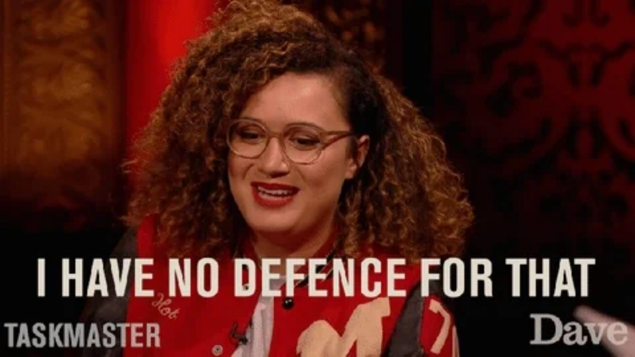

--- FILE ---
content_type: text/html
request_url: https://giphy.com/embed/Mc0UsbJMvV4Pg9HxQT
body_size: 2702
content:

<!DOCTYPE html>
<html>
    <head>
        <meta charset="utf-8" />
        <title>Taskmaster GIF by UKTV - Find &amp; Share on GIPHY</title>
        
            <link rel="canonical" href="https://giphy.com/gifs/UKTVGIFBANK-taskmaster-Mc0UsbJMvV4Pg9HxQT" />
        
        <meta name="description" content="Discover &amp; share this Animated GIF with everyone you know. GIPHY is how you search, share, discover, and create GIFs." />
        <meta name="author" content="GIPHY" />
        <meta name="keywords" content="Animated GIFs, GIFs, Giphy" />
        <meta name="alexaVerifyID" content="HMyPJIK-pLEheM5ACWFf6xvnA2U" />
        <meta name="viewport" content="width=device-width, initial-scale=1" />
        <meta name="robots" content="noindex, noimageindex, noai, noimageai" />
        <meta property="og:url" content="https://media1.giphy.com/media/v1.Y2lkPWRkYTI0ZDUwM2lnNzJ6eG82MDZwdjN0aHNpdTBvdmN1ZmxtdHdiNzV6b2ZoN3hybCZlcD12MV9pbnRlcm5hbF9naWZfYnlfaWQmY3Q9Zw/Mc0UsbJMvV4Pg9HxQT/giphy.gif" />
        <meta property="og:title" content="Taskmaster GIF by UKTV - Find &amp; Share on GIPHY" />
        <meta property="og:description" content="Discover &amp; share this Animated GIF with everyone you know. GIPHY is how you search, share, discover, and create GIFs." />
        <meta property="og:type" content="video.other" />
        <meta property="og:image" content="https://media1.giphy.com/media/v1.Y2lkPWRkYTI0ZDUwM2lnNzJ6eG82MDZwdjN0aHNpdTBvdmN1ZmxtdHdiNzV6b2ZoN3hybCZlcD12MV9pbnRlcm5hbF9naWZfYnlfaWQmY3Q9Zw/Mc0UsbJMvV4Pg9HxQT/200.gif" />
        <meta property="og:site_name" content="GIPHY" />
        <meta property="fb:app_id" content="406655189415060" />
        <meta name="twitter:card" value="player" />
        <meta name="twitter:title" value="Taskmaster GIF by UKTV - Find &amp; Share on GIPHY" />
        <meta name="twitter:description" value="Discover &amp; share this Animated GIF with everyone you know. GIPHY is how you search, share, discover, and create GIFs." />
        <meta name="twitter:image" value="https://media1.giphy.com/media/v1.Y2lkPWRkYTI0ZDUwM2lnNzJ6eG82MDZwdjN0aHNpdTBvdmN1ZmxtdHdiNzV6b2ZoN3hybCZlcD12MV9pbnRlcm5hbF9naWZfYnlfaWQmY3Q9Zw/Mc0UsbJMvV4Pg9HxQT/giphy_s.gif" />
        <meta name="twitter:site" value="@giphy" />
        <style type="text/css">
            html,
            body {
                height: 100%;
            }

            body {
                margin: 0;
                padding: 0;
            }

            .embed {
                background: no-repeat url('https://media1.giphy.com/media/v1.Y2lkPWRkYTI0ZDUwM2lnNzJ6eG82MDZwdjN0aHNpdTBvdmN1ZmxtdHdiNzV6b2ZoN3hybCZlcD12MV9pbnRlcm5hbF9naWZfYnlfaWQmY3Q9Zw/Mc0UsbJMvV4Pg9HxQT/200w_s.gif') center center;
                background-size: contain;
                height: 100%;
                width: 100%;
            }
        </style>
    </head>
    <!-- Google Tag Manager -->
    <script>
        ;(function (w, d, s, l, i) {
            w[l] = w[l] || []
            w[l].push({ 'gtm.start': new Date().getTime(), event: 'gtm.js' })
            var f = d.getElementsByTagName(s)[0],
                j = d.createElement(s),
                dl = l != 'dataLayer' ? '&l=' + l : ''
            j.async = true
            j.src = 'https://www.googletagmanager.com/gtm.js?id=' + i + dl
            f.parentNode.insertBefore(j, f)
        })(window, document, 'script', 'dataLayer', 'GTM-WJSSCWX')
    </script>
    <!-- End Google Tag Manager -->

    <script async src="https://www.googletagmanager.com/gtag/js?id=G-VNYPEBL4PG"></script>

    <body>
        <!-- Google Tag Manager (noscript) -->
        <noscript
            ><iframe
                src="https://www.googletagmanager.com/ns.html?id=GTM-WJSSCWX"
                height="0"
                width="0"
                style="display: none; visibility: hidden"
            ></iframe
        ></noscript>
        <!-- End Google Tag Manager (noscript) -->

        <div class="embed"></div>
        <script>
            window.GIPHY_FE_EMBED_KEY = 'eDs1NYmCVgdHvI1x0nitWd5ClhDWMpRE'
            window.GIPHY_API_URL = 'https://api.giphy.com/v1/'
            window.GIPHY_PINGBACK_URL = 'https://pingback.giphy.com'
        </script>
        <script src="/static/dist/runtime.a9eab25a.bundle.js"></script> <script src="/static/dist/gifEmbed.80980e8d.bundle.js"></script>
        <script>
            var Giphy = Giphy || {};
            if (Giphy.renderGifEmbed) {
                Giphy.renderGifEmbed(document.querySelector('.embed'), {
                    gif: {"id": "Mc0UsbJMvV4Pg9HxQT", "title": "Taskmaster GIF by UKTV", "images": {"hd": {"width": 800, "height": 450, "mp4": "https://media1.giphy.com/media/v1.Y2lkPWRkYTI0ZDUwM2lnNzJ6eG82MDZwdjN0aHNpdTBvdmN1ZmxtdHdiNzV6b2ZoN3hybCZlcD12MV9pbnRlcm5hbF9naWZfYnlfaWQmY3Q9Zw/Mc0UsbJMvV4Pg9HxQT/giphy-hd.mp4", "mp4_size": 475564}, "looping": {"mp4": "https://media1.giphy.com/media/v1.Y2lkPWRkYTI0ZDUwM2lnNzJ6eG82MDZwdjN0aHNpdTBvdmN1ZmxtdHdiNzV6b2ZoN3hybCZlcD12MV9pbnRlcm5hbF9naWZfYnlfaWQmY3Q9Zw/Mc0UsbJMvV4Pg9HxQT/giphy-loop.mp4", "mp4_size": 2267783}, "source": {"url": "https://media1.giphy.com/media/v1.Y2lkPWRkYTI0ZDUwM2lnNzJ6eG82MDZwdjN0aHNpdTBvdmN1ZmxtdHdiNzV6b2ZoN3hybCZlcD12MV9pbnRlcm5hbF9naWZfYnlfaWQmY3Q9Zw/Mc0UsbJMvV4Pg9HxQT/source.gif", "width": 800, "height": 450, "size": 4470644}, "downsized": {"url": "https://media1.giphy.com/media/v1.Y2lkPWRkYTI0ZDUwM2lnNzJ6eG82MDZwdjN0aHNpdTBvdmN1ZmxtdHdiNzV6b2ZoN3hybCZlcD12MV9pbnRlcm5hbF9naWZfYnlfaWQmY3Q9Zw/Mc0UsbJMvV4Pg9HxQT/giphy.gif", "width": 480, "height": 270, "size": 1282222}, "downsized_large": {"url": "https://media1.giphy.com/media/v1.Y2lkPWRkYTI0ZDUwM2lnNzJ6eG82MDZwdjN0aHNpdTBvdmN1ZmxtdHdiNzV6b2ZoN3hybCZlcD12MV9pbnRlcm5hbF9naWZfYnlfaWQmY3Q9Zw/Mc0UsbJMvV4Pg9HxQT/giphy.gif", "width": 480, "height": 270, "size": 1282222}, "downsized_medium": {"url": "https://media1.giphy.com/media/v1.Y2lkPWRkYTI0ZDUwM2lnNzJ6eG82MDZwdjN0aHNpdTBvdmN1ZmxtdHdiNzV6b2ZoN3hybCZlcD12MV9pbnRlcm5hbF9naWZfYnlfaWQmY3Q9Zw/Mc0UsbJMvV4Pg9HxQT/giphy.gif", "width": 480, "height": 270, "size": 1282222}, "downsized_small": {"width": 480, "height": 270, "mp4": "https://media1.giphy.com/media/v1.Y2lkPWRkYTI0ZDUwM2lnNzJ6eG82MDZwdjN0aHNpdTBvdmN1ZmxtdHdiNzV6b2ZoN3hybCZlcD12MV9pbnRlcm5hbF9naWZfYnlfaWQmY3Q9Zw/Mc0UsbJMvV4Pg9HxQT/giphy-downsized-small.mp4", "mp4_size": 145721}, "downsized_still": {"url": "https://media1.giphy.com/media/v1.Y2lkPWRkYTI0ZDUwM2lnNzJ6eG82MDZwdjN0aHNpdTBvdmN1ZmxtdHdiNzV6b2ZoN3hybCZlcD12MV9pbnRlcm5hbF9naWZfYnlfaWQmY3Q9Zw/Mc0UsbJMvV4Pg9HxQT/giphy_s.gif", "width": 480, "height": 270, "size": 1282222}, "fixed_height": {"url": "https://media1.giphy.com/media/v1.Y2lkPWRkYTI0ZDUwM2lnNzJ6eG82MDZwdjN0aHNpdTBvdmN1ZmxtdHdiNzV6b2ZoN3hybCZlcD12MV9pbnRlcm5hbF9naWZfYnlfaWQmY3Q9Zw/Mc0UsbJMvV4Pg9HxQT/200.gif", "width": 356, "height": 200, "size": 597172, "mp4": "https://media1.giphy.com/media/v1.Y2lkPWRkYTI0ZDUwM2lnNzJ6eG82MDZwdjN0aHNpdTBvdmN1ZmxtdHdiNzV6b2ZoN3hybCZlcD12MV9pbnRlcm5hbF9naWZfYnlfaWQmY3Q9Zw/Mc0UsbJMvV4Pg9HxQT/200.mp4", "mp4_size": 63562, "webp": "https://media1.giphy.com/media/v1.Y2lkPWRkYTI0ZDUwM2lnNzJ6eG82MDZwdjN0aHNpdTBvdmN1ZmxtdHdiNzV6b2ZoN3hybCZlcD12MV9pbnRlcm5hbF9naWZfYnlfaWQmY3Q9Zw/Mc0UsbJMvV4Pg9HxQT/200.webp", "webp_size": 182644}, "fixed_height_downsampled": {"url": "https://media1.giphy.com/media/v1.Y2lkPWRkYTI0ZDUwM2lnNzJ6eG82MDZwdjN0aHNpdTBvdmN1ZmxtdHdiNzV6b2ZoN3hybCZlcD12MV9pbnRlcm5hbF9naWZfYnlfaWQmY3Q9Zw/Mc0UsbJMvV4Pg9HxQT/200_d.gif", "width": 356, "height": 200, "size": 176028, "webp": "https://media1.giphy.com/media/v1.Y2lkPWRkYTI0ZDUwM2lnNzJ6eG82MDZwdjN0aHNpdTBvdmN1ZmxtdHdiNzV6b2ZoN3hybCZlcD12MV9pbnRlcm5hbF9naWZfYnlfaWQmY3Q9Zw/Mc0UsbJMvV4Pg9HxQT/200_d.webp", "webp_size": 107230}, "fixed_height_small": {"url": "https://media1.giphy.com/media/v1.Y2lkPWRkYTI0ZDUwM2lnNzJ6eG82MDZwdjN0aHNpdTBvdmN1ZmxtdHdiNzV6b2ZoN3hybCZlcD12MV9pbnRlcm5hbF9naWZfYnlfaWQmY3Q9Zw/Mc0UsbJMvV4Pg9HxQT/100.gif", "width": 178, "height": 100, "size": 206961, "mp4": "https://media1.giphy.com/media/v1.Y2lkPWRkYTI0ZDUwM2lnNzJ6eG82MDZwdjN0aHNpdTBvdmN1ZmxtdHdiNzV6b2ZoN3hybCZlcD12MV9pbnRlcm5hbF9naWZfYnlfaWQmY3Q9Zw/Mc0UsbJMvV4Pg9HxQT/100.mp4", "mp4_size": 20752, "webp": "https://media1.giphy.com/media/v1.Y2lkPWRkYTI0ZDUwM2lnNzJ6eG82MDZwdjN0aHNpdTBvdmN1ZmxtdHdiNzV6b2ZoN3hybCZlcD12MV9pbnRlcm5hbF9naWZfYnlfaWQmY3Q9Zw/Mc0UsbJMvV4Pg9HxQT/100.webp", "webp_size": 73618}, "fixed_height_small_still": {"url": "https://media1.giphy.com/media/v1.Y2lkPWRkYTI0ZDUwM2lnNzJ6eG82MDZwdjN0aHNpdTBvdmN1ZmxtdHdiNzV6b2ZoN3hybCZlcD12MV9pbnRlcm5hbF9naWZfYnlfaWQmY3Q9Zw/Mc0UsbJMvV4Pg9HxQT/100_s.gif", "width": 178, "height": 100, "size": 10128}, "fixed_height_still": {"url": "https://media1.giphy.com/media/v1.Y2lkPWRkYTI0ZDUwM2lnNzJ6eG82MDZwdjN0aHNpdTBvdmN1ZmxtdHdiNzV6b2ZoN3hybCZlcD12MV9pbnRlcm5hbF9naWZfYnlfaWQmY3Q9Zw/Mc0UsbJMvV4Pg9HxQT/200_s.gif", "width": 356, "height": 200, "size": 25840}, "fixed_width": {"url": "https://media1.giphy.com/media/v1.Y2lkPWRkYTI0ZDUwM2lnNzJ6eG82MDZwdjN0aHNpdTBvdmN1ZmxtdHdiNzV6b2ZoN3hybCZlcD12MV9pbnRlcm5hbF9naWZfYnlfaWQmY3Q9Zw/Mc0UsbJMvV4Pg9HxQT/200w.gif", "width": 200, "height": 113, "size": 208351, "mp4": "https://media1.giphy.com/media/v1.Y2lkPWRkYTI0ZDUwM2lnNzJ6eG82MDZwdjN0aHNpdTBvdmN1ZmxtdHdiNzV6b2ZoN3hybCZlcD12MV9pbnRlcm5hbF9naWZfYnlfaWQmY3Q9Zw/Mc0UsbJMvV4Pg9HxQT/200w.mp4", "mp4_size": 23586, "webp": "https://media1.giphy.com/media/v1.Y2lkPWRkYTI0ZDUwM2lnNzJ6eG82MDZwdjN0aHNpdTBvdmN1ZmxtdHdiNzV6b2ZoN3hybCZlcD12MV9pbnRlcm5hbF9naWZfYnlfaWQmY3Q9Zw/Mc0UsbJMvV4Pg9HxQT/200w.webp", "webp_size": 74306}, "fixed_width_downsampled": {"url": "https://media1.giphy.com/media/v1.Y2lkPWRkYTI0ZDUwM2lnNzJ6eG82MDZwdjN0aHNpdTBvdmN1ZmxtdHdiNzV6b2ZoN3hybCZlcD12MV9pbnRlcm5hbF9naWZfYnlfaWQmY3Q9Zw/Mc0UsbJMvV4Pg9HxQT/200w_d.gif", "width": 200, "height": 113, "size": 63749, "webp": "https://media1.giphy.com/media/v1.Y2lkPWRkYTI0ZDUwM2lnNzJ6eG82MDZwdjN0aHNpdTBvdmN1ZmxtdHdiNzV6b2ZoN3hybCZlcD12MV9pbnRlcm5hbF9naWZfYnlfaWQmY3Q9Zw/Mc0UsbJMvV4Pg9HxQT/200w_d.webp", "webp_size": 44078}, "fixed_width_small": {"url": "https://media1.giphy.com/media/v1.Y2lkPWRkYTI0ZDUwM2lnNzJ6eG82MDZwdjN0aHNpdTBvdmN1ZmxtdHdiNzV6b2ZoN3hybCZlcD12MV9pbnRlcm5hbF9naWZfYnlfaWQmY3Q9Zw/Mc0UsbJMvV4Pg9HxQT/100w.gif", "width": 100, "height": 57, "size": 65248, "mp4": "https://media1.giphy.com/media/v1.Y2lkPWRkYTI0ZDUwM2lnNzJ6eG82MDZwdjN0aHNpdTBvdmN1ZmxtdHdiNzV6b2ZoN3hybCZlcD12MV9pbnRlcm5hbF9naWZfYnlfaWQmY3Q9Zw/Mc0UsbJMvV4Pg9HxQT/100w.mp4", "mp4_size": 8684, "webp": "https://media1.giphy.com/media/v1.Y2lkPWRkYTI0ZDUwM2lnNzJ6eG82MDZwdjN0aHNpdTBvdmN1ZmxtdHdiNzV6b2ZoN3hybCZlcD12MV9pbnRlcm5hbF9naWZfYnlfaWQmY3Q9Zw/Mc0UsbJMvV4Pg9HxQT/100w.webp", "webp_size": 30570}, "fixed_width_small_still": {"url": "https://media1.giphy.com/media/v1.Y2lkPWRkYTI0ZDUwM2lnNzJ6eG82MDZwdjN0aHNpdTBvdmN1ZmxtdHdiNzV6b2ZoN3hybCZlcD12MV9pbnRlcm5hbF9naWZfYnlfaWQmY3Q9Zw/Mc0UsbJMvV4Pg9HxQT/100w_s.gif", "width": 100, "height": 57, "size": 4296}, "fixed_width_still": {"url": "https://media1.giphy.com/media/v1.Y2lkPWRkYTI0ZDUwM2lnNzJ6eG82MDZwdjN0aHNpdTBvdmN1ZmxtdHdiNzV6b2ZoN3hybCZlcD12MV9pbnRlcm5hbF9naWZfYnlfaWQmY3Q9Zw/Mc0UsbJMvV4Pg9HxQT/200w_s.gif", "width": 200, "height": 113, "size": 12853}, "original": {"url": "https://media1.giphy.com/media/v1.Y2lkPWRkYTI0ZDUwM2lnNzJ6eG82MDZwdjN0aHNpdTBvdmN1ZmxtdHdiNzV6b2ZoN3hybCZlcD12MV9pbnRlcm5hbF9naWZfYnlfaWQmY3Q9Zw/Mc0UsbJMvV4Pg9HxQT/giphy.gif", "width": 480, "height": 270, "size": 1282222, "frames": 24, "hash": "23f4d30c21c0b8ccc553596b7ac6b68d", "mp4": "https://media1.giphy.com/media/v1.Y2lkPWRkYTI0ZDUwM2lnNzJ6eG82MDZwdjN0aHNpdTBvdmN1ZmxtdHdiNzV6b2ZoN3hybCZlcD12MV9pbnRlcm5hbF9naWZfYnlfaWQmY3Q9Zw/Mc0UsbJMvV4Pg9HxQT/giphy.mp4", "mp4_size": 117347, "webp": "https://media1.giphy.com/media/v1.Y2lkPWRkYTI0ZDUwM2lnNzJ6eG82MDZwdjN0aHNpdTBvdmN1ZmxtdHdiNzV6b2ZoN3hybCZlcD12MV9pbnRlcm5hbF9naWZfYnlfaWQmY3Q9Zw/Mc0UsbJMvV4Pg9HxQT/giphy.webp", "webp_size": 280682}, "original_mp4": {"width": 480, "height": 270, "mp4": "https://media1.giphy.com/media/v1.Y2lkPWRkYTI0ZDUwM2lnNzJ6eG82MDZwdjN0aHNpdTBvdmN1ZmxtdHdiNzV6b2ZoN3hybCZlcD12MV9pbnRlcm5hbF9naWZfYnlfaWQmY3Q9Zw/Mc0UsbJMvV4Pg9HxQT/giphy.mp4", "mp4_size": 117347}, "original_still": {"url": "https://media1.giphy.com/media/v1.Y2lkPWRkYTI0ZDUwM2lnNzJ6eG82MDZwdjN0aHNpdTBvdmN1ZmxtdHdiNzV6b2ZoN3hybCZlcD12MV9pbnRlcm5hbF9naWZfYnlfaWQmY3Q9Zw/Mc0UsbJMvV4Pg9HxQT/giphy_s.gif", "width": 480, "height": 270, "size": 83495}, "preview": {"width": 277, "height": 156, "mp4": "https://media1.giphy.com/media/v1.Y2lkPWRkYTI0ZDUwM2lnNzJ6eG82MDZwdjN0aHNpdTBvdmN1ZmxtdHdiNzV6b2ZoN3hybCZlcD12MV9pbnRlcm5hbF9naWZfYnlfaWQmY3Q9Zw/Mc0UsbJMvV4Pg9HxQT/giphy-preview.mp4", "mp4_size": 19657}, "preview_gif": {"url": "https://media1.giphy.com/media/v1.Y2lkPWRkYTI0ZDUwM2lnNzJ6eG82MDZwdjN0aHNpdTBvdmN1ZmxtdHdiNzV6b2ZoN3hybCZlcD12MV9pbnRlcm5hbF9naWZfYnlfaWQmY3Q9Zw/Mc0UsbJMvV4Pg9HxQT/giphy-preview.gif", "width": 101, "height": 57, "size": 49235}, "preview_webp": {"url": "https://media1.giphy.com/media/v1.Y2lkPWRkYTI0ZDUwM2lnNzJ6eG82MDZwdjN0aHNpdTBvdmN1ZmxtdHdiNzV6b2ZoN3hybCZlcD12MV9pbnRlcm5hbF9naWZfYnlfaWQmY3Q9Zw/Mc0UsbJMvV4Pg9HxQT/giphy-preview.webp", "width": 174, "height": 98, "size": 43578}}, "is_video": false, "tags": [], "cta": {"text": "", "link": ""}, "featured_tags": [], "embed_url": "https://giphy.com/embed/Mc0UsbJMvV4Pg9HxQT", "relative_url": "/gifs/UKTVGIFBANK-taskmaster-Mc0UsbJMvV4Pg9HxQT", "type": "gif", "index_id": 84979588, "slug": "UKTVGIFBANK-taskmaster-Mc0UsbJMvV4Pg9HxQT", "url": "https://giphy.com/gifs/UKTVGIFBANK-taskmaster-Mc0UsbJMvV4Pg9HxQT", "short_url": null, "bitly_url": null, "username": "UKTVGIFBANK", "rating": "g", "source_image_url": null, "source_post_url": "", "source_content_url": null, "source_tld": "", "source_domain": null, "source_caption": "", "source_body": null, "has_attribution": false, "is_hidden": false, "is_removed": false, "is_community": true, "is_anonymous": false, "is_featured": false, "is_realtime": false, "is_indexable": null, "is_sticker": false, "is_preserve_size": null, "is_trending": false, "gps_no_trend": false, "create_datetime": null, "update_datetime": null, "trending_datetime": null, "external_media": null, "import_type": null, "user": {"id": 4628874, "username": "UKTVGIFBANK", "avatar_url": "https://media.giphy.com/avatars/UKTVGIFBANK/km2PonIzcI2H.jpg", "display_name": "UKTV", "user_type": "user", "twitter": "UKTV", "is_public": true, "is_verified": true, "is_freelance": false, "is_community": false, "is_upgraded": false, "is_partner_or_artist": false, "suppress_chrome": false, "website_url": "https://uktvplay.uktv.co.uk/", "twitter_url": "https://twitter.com/UKTV", "facebook_url": "http://www.facebook.com/uktvplay", "instagram_url": "https://instagram.com/UKTV", "tumblr_url": "", "tiktok_url": "", "youtube_url": "", "attribution_display_name": "UKTV", "disable_freelance_popup": false, "name": "UKTV", "about_bio": "The home of gifs for UKTV's eight channels and our on demand service, UKTV Play", "description": "The home of gifs for UKTV's eight channels and our on demand service, UKTV Play", "profile_url": "https://giphy.com/channel/UKTVGIFBANK"}, "alt_text": ""},
                    autoPlay: "",
                    hideVideo: false,
                    isTwitter: false,
                    trackingQueryString: 'utm_source=iframe&utm_medium=embed&utm_campaign=Embeds&utm_term='
                })
            }
        </script>
    </body>
</html>
